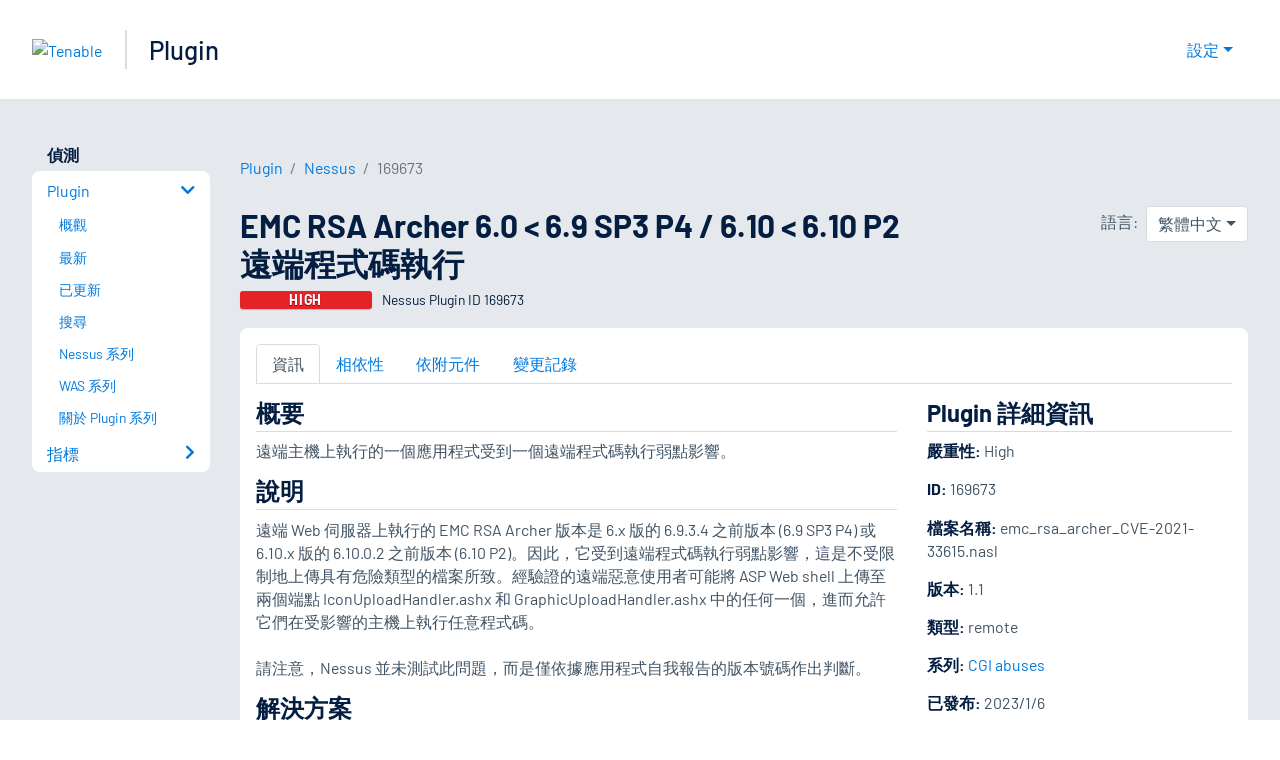

--- FILE ---
content_type: application/x-javascript; charset=UTF-8
request_url: https://trackingapi.trendemon.com/api/Identity/me?accountId=2110&DomainCookie=17693391426254609&fingerPrint=cd6156e959afb7f71e12407d11bda856&callback=jsonp51751&vid=
body_size: 273
content:
jsonp51751({"VisitorUid":"4150869268388908055","VisitorInternalId":"2110:17693391426254609"})

--- FILE ---
content_type: application/x-javascript; charset=UTF-8
request_url: https://trackingapi.trendemon.com/api/experience/personal-stream?AccountId=2110&ClientUrl=https%3A%2F%2Fzh-tw.tenable.com%2Fplugins%2Fnessus%2F169673&MarketingAutomationCookie=&ExcludedStreamsJson=%5B%5D&callback=jsonp429872&vid=2110:17693391426254609
body_size: -64
content:
jsonp429872(null)